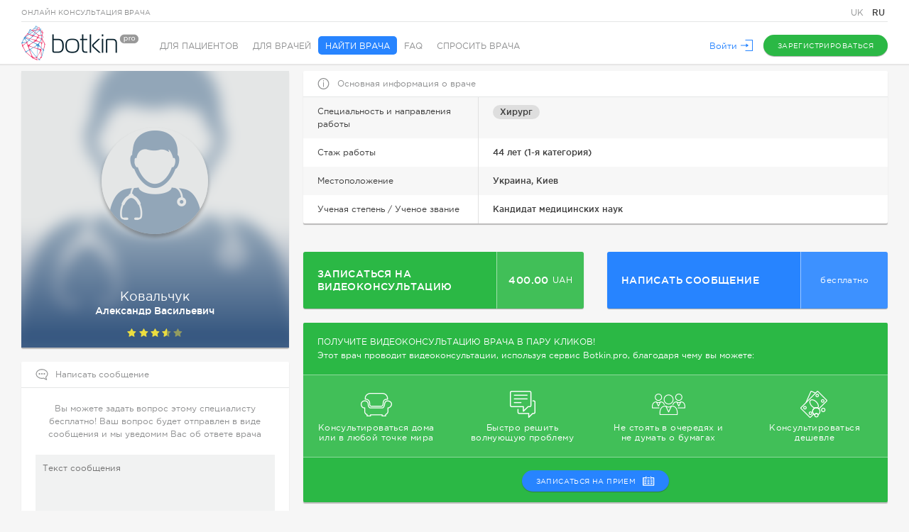

--- FILE ---
content_type: text/html; charset=UTF-8
request_url: https://botkin.pro/ru/main/doctor/kovalcuk-aleksandr-vasilevic
body_size: 8341
content:
    <!DOCTYPE html>

    <!--[if lt IE 7]><html class="no-js lt-ie9 lt-ie8 lt-ie7" lang="ru-RU"><![endif]-->
    <!--[if IE 7]><html class="no-js lt-ie9 lt-ie8" lang="ru-RU"><![endif]-->
    <!--[if IE 8]><html class="no-js lt-ie9" lang="ru-RU"><![endif]-->
    <!--[if gt IE 8]><!-->
    <html class="no-js" lang="ru-RU"><!--<![endif]-->
    <head>
        <meta charset="UTF-8"/>
    <meta http-equiv="X-UA-Compatible" content="IE=edge">
    <title>Ковальчук Александр Васильевич – Хирург онлайн Botkin.pro</title>
    <meta name="viewport" content="width=device-width, initial-scale=1">
    <meta name="w1-verification" content="129584201515" />
    <link href="/favicon.ico" rel="shortcut icon" type="image/x-icon">

            <!-- Global site tag (gtag.js) - Google Ads: 872930739 -->
        <script async src="https://www.googletagmanager.com/gtag/js?id=AW-872930739"></script>
        <script>
            window.dataLayer = window.dataLayer || [];
            function gtag(){dataLayer.push(arguments);}
            gtag('js', new Date());

            gtag('config', 'AW-872930739');
            gtag('config', 'UA-84489147-1');
        </script>
    
    <meta name="csrf-param" content="_csrf">
<meta name="csrf-token" content="J8GkJf0x8oC3KxMQ7BuE7W1AbxyKZNhetlHy1HUp5zRQq-lEmmuR4dNmcmSHePWeWQkYdvIcog-EGJiXRh_eVQ==">
    <meta name="description" content="Ковальчук Александр Васильевич Хирург, . Врач Киев , Консультация от 400.00 UAH">
<meta property="fb:app_id" content="1762451860635483">
<meta property="og:title" content="Телемедицина – очень удобно">
<meta property="og:site_name" content="https://botkin.pro/">
<meta property="og:url" content="https://botkin.pro/ru/main/doctor/kovalcuk-aleksandr-vasilevic">
<meta property="og:description" content="Записывайтесь на видеоконсультацию. Прошу поделиться с друзьями!">
<meta property="og:image" content="https://botkin.pro/uploads/images/visitCards/6a4cbdaedcbda0fa8ddc7ea32073c475AdEn.png">
<meta property="og:image:alt" content="Ковальчук Александр Васильевич">
<meta property="og:type" content="website">
<link href="https://botkin.pro/ru/main/doctor/kovalcuk-aleksandr-vasilevic" rel="alternate" hreflang="ru-RU">
<link href="https://botkin.pro/main/doctor/kovalcuk-aleksandr-vasilevic" rel="alternate" hreflang="uk-UA">
<link href="/assets/8654a803/css/vendor/jquery-ui.min.css?v=1458894947" rel="stylesheet">
<link href="/assets/8654a803/css/vendor/fancySelect.min.css?v=1499088907" rel="stylesheet">
<link href="/assets/8654a803/css/vendor/jquery.mCustomScrollbar.min.css?v=1458894947" rel="stylesheet">
<link href="/assets/8654a803/css/vendor/jquery.fancybox.min.css?v=1499088907" rel="stylesheet">
<link href="/assets/8654a803/css/vendor/select2.min.css?v=1458894947" rel="stylesheet">
<link href="/assets/8654a803/css/vendor/protip.min.css?v=1459183224" rel="stylesheet">
<link href="/assets/8654a803/css/vendor/slick.min.css?v=1499088907" rel="stylesheet">
<link href="/assets/8654a803/css/vendor/jquery.datetimepicker.min.css?v=1499088907" rel="stylesheet">
<link href="/assets/8654a803/css/normalize.min.css?v=1499088907" rel="stylesheet">
<link href="/assets/8654a803/css/style.min.css?v=1587462505" rel="stylesheet">
<link href="/assets/8654a803/css/responsive.min.css?v=1552984306" rel="stylesheet">
<script src="/assets/8654a803/js/vendor/modernizr.js?v=1458894948"></script>    <script type="application/ld+json">
        {
            "@context": "https://schema.org",
            "@type": "Organization",
            "name": "Botkin.pro",
            "legalName": "ФОП Гнилорибов Андрій Михайлович",
            "url": "https://botkin.pro",
            "logo": "https://botkin.pro/assets/780ef61c/img/logo_2.png",
            "foundingDate": "2015",
            "founders": [
                {
                    "@type": "Person",
                    "name": "Vladislav Gryn"
                },
                {
                    "@type": "Person",
                    "name": "Andrii Hnylorybov"
                }
            ],
            "contactPoint": {
                "@type": "ContactPoint",
                "contactType": "customer support",
                "telephone": "[+380-99-360-06-52]",
                "email": "info@botkin.pro"
            },
            "sameAs": [
                "https://www.facebook.com/botkin.pro/",
                "https://www.youtube.com/channel/UChGD-ISjVhP7ksaexPzswJQ"
            ]
        }
    </script>
</head>
<body>
    <!-- Facebook Pixel Code -->
    <script>
        !function(f,b,e,v,n,t,s){if(f.fbq)return;n=f.fbq=function(){n.callMethod?
            n.callMethod.apply(n,arguments):n.queue.push(arguments)};if(!f._fbq)f._fbq=n;
            n.push=n;n.loaded=!0;n.version='2.0';n.queue=[];t=b.createElement(e);t.async=!0;
            t.src=v;s=b.getElementsByTagName(e)[0];s.parentNode.insertBefore(t,s)}(window,
            document,'script','https://connect.facebook.net/en_US/fbevents.js');
        fbq('init', '1000439660057280'); // Insert your pixel ID here.
        fbq('track', 'PageView');
    </script>
    <noscript>
        <img height="1" width="1" style="display:none" src="https://www.facebook.com/tr?id=1000439660057280&ev=PageView&noscript=1" alt="" />
    </noscript>
    <!-- End Facebook Pixel Code -->
    <!-- Google Tag Manager -->
    <noscript>
        <iframe src="//www.googletagmanager.com/ns.html?id=GTM-P39M4S" height="0" width="0" style="display:none;visibility:hidden"></iframe>
    </noscript>
    <script>
        (function(w,d,s,l,i){w[l]=w[l]||[];w[l].push({'gtm.start':
            new Date().getTime(),event:'gtm.js'});var f=d.getElementsByTagName(s)[0],
            j=d.createElement(s),dl=l!='dataLayer'?'&l='+l:'';j.async=true;j.src=
            '//www.googletagmanager.com/gtm.js?id='+i+dl;f.parentNode.insertBefore(j,f);
        })(window,document,'script','dataLayer','GTM-P39M4S');
    </script>
    <!-- End Google Tag Manager -->
        <div class="l-body outer patient-doctor">
    <div class="page-header">
    <div class="wrap">
        <div class="row top-line">
            <span class="s-type">Онлайн консультация врача</span>
            <div class="lang">
            <a href="/main/doctor/kovalcuk-aleksandr-vasilevic"
           class="lang__item ">
            UK        </a>
            <a href="/ru/main/doctor/kovalcuk-aleksandr-vasilevic"
           class="lang__item active">
            RU        </a>
    </div>
                    </div>
        <div class="row">
            <a href="/ru" class="logo">
                <img src="/assets/8654a803/img/logo_2.png" alt="logo">
            </a>
            <!-- Menu Widget -->
                <ul class="head-menu">
                    <li class="nav-patient">
                <a href="/ru">
                    Для пациентов                </a>
            </li>
                    <li class="nav-doctor">
                <a href="/ru/doctor">
                    Для врачей                </a>
            </li>
                    <li class="nav-search active">
                <a href="/ru/our-doctors">
                    Найти врача                </a>
            </li>
                    <li class="nav-faq">
                <a href="/ru/faq">
                    FAQ                </a>
            </li>
                    <li class="nav-ask">
                <a href="/ru/questions">
                    Спросить врача                </a>
            </li>
            </ul>

            <!-- /Menu Widget -->
            <!-- User Area -->
            <div class="l-rgt buts">
                                    <a href="#" class="link l-action login-link login-resore-popup">
                        <span class="desk-version">Войти</span>
                        <span class="mob-version">Войти</span>
                        <span class="ic svg">
                            <i class="svg-ingect" data-src="/assets/8654a803/svg/login.svg"></i>
                        </span>
                    </a>
                                            <a href="/ru#section-11" class="btn btn-green js-create-account">
                            <span class="desk-version">Зарегистрироваться</span>
                            <span class="mob-version">Регистрация</span>
                            <span class="ic svg">
                                <i class="svg-ingect" data-src="/assets/8654a803/svg/create_account.svg"></i>
                            </span>
                        </a>
                                                </div>
            <!-- /User Area -->
        </div>
    </div>
</div>
    <div class="responsive-cont">
        <div class="cont-sm">
    <div class="pad">
        <div class="pannel profile-pan profile-new">
                                <div class="profile-b">
                                <div class="profile-info">
                    <div class="name"><strong>Ковальчук</strong>
                        Александр Васильевич                    </div>
                                            <div class="stars">
                            <div class="l-1" style="width: 64px;"></div>
                            <div class="l-2" style="width: 59.04px;"></div>
                        </div>
                                    </div>

                <!-- Если врач не загрузил новую фотку, и у него в профиле осталась старая, добавляем этот блок.
                А так же, убираем фото из блока "profile-b" -->
                                <div class="old" style="display: block;">
                    <div class="old-b" style="background-image: url(/img/photo/doctor.png);"></div>
                    <div class="old-img" style="background-image: url(/img/photo/doctor.png);"></div>
                </div>
                            </div>
                            </div>
            <!-- Фиксированный блок, появляется при скролле -->
            <div class="fixed-profile">
                <div class="wrap">
                    <div class="fixed-profile_b">
                        <div class="name">Ковальчук Александр Васильевич</div>
                        <div class="prof">Хирург</div>
                    </div>
                    <div class="fixed-profile_b">
                                                    <div data-id="2487" class="btn btn-green btn-abs login-link login-resore-popup to-schedule btn_double">
                                Записаться на видеоконсультацию                                <span class="svg"><i class="svg-ingect" data-src="/assets/8654a803/svg/calendar.svg"> </i></span>
                            </div>
                        
                                                    <a href="/ru/question/one/write-question?doctorId=2487" class="btn btn-blue">
                                Написать сообщение                                <span class="svg"><i class="svg-ingect" data-src="/assets/8654a803/svg/letter.svg"> </i></span>
                            </a>
                                            </div>
                </div>
            </div>
                                                            <form id="guest-question" action="/question/one/patient?doctorId=2487" method="post">
<input type="hidden" name="_csrf" value="J8GkJf0x8oC3KxMQ7BuE7W1AbxyKZNhetlHy1HUp5zRQq-lEmmuR4dNmcmSHePWeWQkYdvIcog-EGJiXRh_eVQ==">    <div class="pannel pan-white marg-t send-question">
        <div class="pan-head">
            <span class="svg">
                <i class="svg-ingect" data-src="/assets/8654a803/svg/menu_consultant.svg"></i>
            </span>
            <h3>Написать сообщение</h3>
        </div>
        <div class="pad">
            <div class="info-txt">
                Вы можете задать вопрос этому специалисту бесплатно! Ваш вопрос будет отправлен в виде сообщения и мы уведомим Вас об ответе врача            </div>
            <div class="row form">
                <div class="inp-group">
                    <div class="field">
                        <div class="form-group field-blockform-text required">

<textarea id="blockform-text" class="autosize" name="BlockForm[text]" rows="5" cols="30" placeholder="Текст сообщения" aria-required="true"></textarea>

<p class="help-block help-block-error"></p>
</div>                    </div>
                </div>
            </div>
                            <div class="row buts">
                    <button type="submit" class="btn btn-blue fill-question-form">
                        <span class="svg">
                            <i class="svg-ingect" data-src="/assets/8654a803/svg/send.svg"></i>
                        </span>
                        Отправить сообщение                    </button>
                </div>
                    </div>
    </div>
</form>                                                </div>
    </div>        <div class="cont-big">
            <div class="pad">
                <!-- Информация о враче -->
<div class="pannel pan-white doc-info" >
    <div class="pan-head">
        <span class="svg">
            <i class="svg-ingect" data-src="/assets/8654a803/svg/info.svg"></i>
        </span>
        <h3>Основная информация о враче</h3>
    </div>
    <div class="info-table">
                            <div class="info-table_item">
            <div class="info-table_col">
                Специальность и направления работы            </div>
            <div class="info-table_col">
                <ul class="professions">
                    <li class="name-pill protip" data-pt-classes="tip-default tip-ask-doctor" data-pt-title="Специалист по оперативному лечению и оперативной профилактике заболеваний">
                        <a href="/ru/our-doctors/surgeon">
                            Хирург                        </a>
                    </li>
                                                                            </ul>
            </div>
        </div>
                        <div class="info-table_item">
            <div class="info-table_col">
                Стаж работы            </div>
            <div class="info-table_col">
                44 лет                                    (1-я категория)
                            </div>
        </div>
                <div class="info-table_item">
            <div class="info-table_col">
                Местоположение            </div>
            <div class="info-table_col">
                Украина, Киев            </div>
        </div>
                <div class="info-table_item">
            <div class="info-table_col">
                Ученая степень / Ученое звание            </div>
            <div class="info-table_col">
                Кандидат медицинских наук                            </div>
        </div>
                            </div>
</div>

<div class="profile-actions">
        <div data-id="2487" class="btn btn-green btn-abs login-link login-resore-popup to-schedule btn_double">
        <div class="btn-text">Записаться на видеоконсультацию</div>
        <div class="btn-price"><span>400.00</span>UAH</div>
    </div>
                <a href="/ru/question/one/write-question?doctorId=2487" class="btn btn-blue">
            <div class="btn-text">Написать сообщение</div>
            <div class="btn-price">бесплатно</div>
        </a>
    </div>

                <div class="reviews-list-container">
                                <div class="pannel doc-promotion marg-t">
            <div class="head">
                <div class="pad">
                    <p>Получите видеоконсультацию врача в пару кликов!</p>
                    <span>Этот врач проводит видеоконсультации, используя сервис Botkin.pro, благодаря чему вы можете:</span>
                </div>
            </div>
            <ul class="features">
                <li>
                    <div style="background-image: url('/assets/8654a803/img/doc-promotion/1.png')" class="icon"></div>
                    <span>Консультироваться дома или в любой точке мира</span>
                </li>
                <li>
                    <div style="background-image: url('/assets/8654a803/img/doc-promotion/2.png')" class="icon"></div>
                    <span>Быстро решить волнующую проблему</span>
                </li>
                <li>
                    <div style="background-image: url('/assets/8654a803/img/doc-promotion/3.png')" class="icon"></div>
                    <span>Не стоять в очередях и не думать о бумагах</span>
                </li>
                <li>
                    <div style="background-image: url('/assets/8654a803/img/doc-promotion/4.png')" class="icon"></div>
                    <span>Консультироваться дешевле</span>
                </li>
            </ul>
                            <div class="row buts">
                    <a href="/ru#section-11" data-id="2487" class="btn btn-blue  js-create-account to_appointment">
                        <span class="svg">
                            <i class="svg-ingect" data-src="/assets/8654a803/svg/schedule.svg"></i>
                        </span>
                        записаться на прием                    </a>
                </div>
                    </div>
                    </div>
            </div>
            <div class="row">
    <div class="cont-masonry">
        <div class="grid-sizer"></div>
        <div class="gutter-sizer"></div>
            </div>
    <input type="hidden" name="next_page" value="2">
    <input type="hidden" name="doctor_id" value="2487">
</div>
                <div class="pad">
        <div class="pannel pan-white seo-links artbg">
            <div class="pad">
                                    <a href="/ru/our-doctors/surgeon/1/1/1">Все врачи со специальностью Хирург в городе Киев</a>
                            </div>
        </div>
    </div>
        </div>
    </div>
    <div class="footer-cont">
    <div class="page-footer">
        <div class="pad">
            <div class="top_line row">
                <div class="f-rate col">
                    <span class="svg f-logo">
                        <i class="svg-ingect" data-src="/assets/8654a803/svg/logo_heart.svg"></i>
                    </span>
                    <p class="h3">Хотите поделиться впечатлениями о нашем сервисе?</p>
                    <a href="#" class="btn btn-red not-authorized-access">
                        <span class="svg">
                            <i class="svg-ingect" data-src="/assets/8654a803/svg/thumbsup.svg"></i>
                        </span>
                        Оставьте отзыв                    </a>
                    <a href="http://www.facebook.com/sharer/sharer.php?u=https://botkin.pro/ru/?utm_source=facebook&utm_medium=share&utm_campaign=global_repost" target="_blank">
                        <div class="btn btn-blue">
                            <span class="svg">
                                <i class="svg-ingect" data-src="/assets/8654a803/svg/facebook2.svg"></i>
                            </span>Рассказать</div>
                    </a>
                </div>
                                <div class="f-socials col">
                    <p class="h3">мы в соцсетях</p>
                    <div class="row">
                                                                                                                                                    <a href="https://www.youtube.com/channel/UChGD-ISjVhP7ksaexPzswJQ" class="svg youtube protip" data-pt-classes="tip-default tip-ask-doctor" data-pt-title="Youtube" target="_blank">
                                <i class="svg-ingect" data-src="/assets/8654a803/svg/youtube2.svg"></i>
                            </a>
                                                                    </div>
                </div>
                <div class="f-feedback l-rgt">
                    <p class="h3">технические вопросы?</p>
                    <a href="/ru/contacts" class="btn btn-blue">
                        <span class="svg">
                            <i class="svg-ingect" data-src="/assets/8654a803/svg/letter.svg"></i>
                        </span>
                        Напишите нам                    </a>
                </div>
            </div>
            <div class="row bot_line">
                <span class="copyright">
                    © BOTKIN PRO Все права защищены                </span>
                <div class="lang">
            <a href="/main/doctor/kovalcuk-aleksandr-vasilevic"
           class="lang__item ">
            UK        </a>
            <a href="/ru/main/doctor/kovalcuk-aleksandr-vasilevic"
           class="lang__item active">
            RU        </a>
    </div>
                <ul class="terms">
                    <li>
                        <a href="/ru/terms-of-service-UA">
                            Пользовательское соглашение                        </a>
                    </li>
                    <li>
                        <a href="/ru/privacy-policy-UA">
                            Политика конфиденциальности                        </a>
                    </li>
                    <li>
                                                    <a href="/ru/faq">
                                Помощь                            </a>
                                            </li>
                    <li>
                        <a href="/ru/encyclopedia">
                            Энциклопедия                        </a>
                    </li>
                    <li>
                        <a href="/ru/partners">
                            Партнерам                        </a>
                    </li>
                    <li>
                        <a href="/ru/contacts">
                            Контакты                        </a>
                    </li>
                </ul>
                <div class="made_by">
                    <span>
                        Разработка                        <a href="https://freshtech.global/" target="_blank">freshtech</a>
                    </span>
                </div>
            </div>
        </div>
    </div>
</div>
</div>
    <!-- Popups -->
            <!-- Not Authorized Access Popup Widget -->
<div class="popup-bg main-not-authorized-access-popup">
    <a class="popup-close js-close-popup">
        Закрыть        <span class="svg">
            <i class="svg-ingect" data-src="/assets/8654a803/svg/cross.svg"></i>
        </span>
    </a>
    <div class="popup-window js-vertical-center">
        <div class="popup-content">
            <p class="h2 popup-tit">Требуется авторизация</p>
            <p class="info-txt">
                Для продолжения необходимо войти или зарегистрироваться на сайте            </p>
            <div class="row buts">
                <a href="#" class="btn btn-green login-resore-popup js-close-popup">
                    Войти                </a>
                <a href="/ru#section-11" class="btn btn-blue js-create-account js-close-popup">
                    Зарегистрироваться                </a>
            </div>
        </div>
    </div>
</div>
<!-- /Not Authorized Access Popup Widget -->        <!-- Login Restore Form Popup -->
<div class="popup-bg main-login-restore-popup" id="pop-login">
    <a class="popup-close js-close-popup">
        Закрыть        <span class="svg">
            <i class="svg-ingect" data-src="/assets/8654a803/svg/cross.svg"></i>
        </span>
    </a>
    <div class="popup-window js-vertical-center">
        <!-- Login Form -->
        <div class="popup-content login-form-container">
            <p class="h2 popup-tit">Вход в личный кабинет</p>
            <form id="user-auth-form" action="/ru/auth/login" method="post">
<input type="hidden" name="_csrf" value="J8GkJf0x8oC3KxMQ7BuE7W1AbxyKZNhetlHy1HUp5zRQq-lEmmuR4dNmcmSHePWeWQkYdvIcog-EGJiXRh_eVQ==">            <div class="form">
                <div class="row auth-methods">
                    <div class="regular">
                        <div class="row inp-group">
                            <div class="form-group field-userloginform-email required">
<label class="f-tit" for="userloginform-email">E-mail</label><div class="field"><input type="text" id="userloginform-email" class="form-control" name="UserLoginForm[email]" autocomplete="off" aria-required="true"><p class="help-block help-block-error"></p></div>
</div>                        </div>
                        <div class="row inp-group">
                            <div class="form-group field-userloginform-password required">
<label class="f-tit" for="userloginform-password">Пароль</label><div class="field"><input type="password" id="userloginform-password" class="form-control" name="UserLoginForm[password]" autocomplete="off" aria-required="true"><p class="help-block help-block-error"></p></div>
</div>                        </div>
                        <div class="row">
                            <span class="w_check">
                                <input type="checkbox" id="check2" name="UserLoginForm[remember]" value="1">                                <label for="check2">Запомнить меня</label>
                            </span>
                            <a href="#" class="link l-rgt to-restore-form">Забыли пароль?</a>
                        </div>
                    </div>
                    <div class="or">
                        <span>или</span>
                    </div>
                    <div class="social">
                        <label>Войти с помощью</label>
                        <a href="/ru/auth/facebook-auth?authclient=facebook&display=popup&userType=1" target="_blank" class="btn btn-blue btn-fb">
                            <span></span>
                            Facebook</a>
                    </div>
                </div>
                <input type="hidden" name="action" value="login">                <div class="row buts">
                    <button type="button" class="btn btn-gray js-close-popup">
                        Отмена                        <span class="svg">
                            <i class="svg-ingect" data-src="/assets/8654a803/svg/cross.svg"></i>
                        </span>
                    </button>
                    <button type="submit" class="btn btn-green"
                            onclick="gtag('event', 'login', {'event_category': 'engagement'})">
                        Войти                        <span class="svg">
                            <i class="svg-ingect" data-src="/assets/8654a803/svg/arrow_right.svg"></i>
                        </span>
                        <span class="btn-loader">
                            <ins class="b1"></ins>
                            <ins class="b2"></ins>
                            <ins class="b3"></ins>
                        </span>
                    </button>
                </div>
            </div>
            </form>            <div class="row to-reg">
                Еще не зарегистрированы?
                <a href="/ru#section-11" class="link js-close-popup">Зарегистрироваться</a>
            </div>
        </div>

        <!-- /Login Form -->
        <!-- Restore Form -->
        <div class="popup-content restore-form-container" style="display: none;">
            <p class="h2 popup-tit">Восстановление доступа</p>
            <form id="user-restore-form" action="/ru/auth/restore" method="post">
<input type="hidden" name="_csrf" value="J8GkJf0x8oC3KxMQ7BuE7W1AbxyKZNhetlHy1HUp5zRQq-lEmmuR4dNmcmSHePWeWQkYdvIcog-EGJiXRh_eVQ==">            <div class="form">
                <div class="row inp-group">
                    <div class="form-group field-userpasswordrestoreform-email required">
<label class="f-tit" for="userpasswordrestoreform-email">E-MAIL</label><div class="field"><input type="text" id="userpasswordrestoreform-email" class="form-control" name="UserPasswordRestoreForm[email]" autocomplete="off" aria-required="true"><p class="help-block help-block-error"></p></div>
</div>                </div>
            </div>
            <input type="hidden" name="action" value="restore">            <div class="row buts">
                <button type="button" class="btn btn-gray js-close-popup">
                    Отмена                    <span class="svg">
                        <i class="svg-ingect" data-src="/assets/8654a803/svg/cross.svg"></i>
                    </span>
                </button>
                <button type="submit" class="btn btn-green">
                    Восстановить пароль                    <span class="svg">
                        <i class="svg-ingect" data-src="/assets/8654a803/svg/arrow_right.svg"></i>
                    </span>
                    <span class="btn-loader">
                        <ins class="b1"></ins>
                        <ins class="b2"></ins>
                        <ins class="b3"></ins>
                    </span>
                </button>
            </div>
            <div class="row to-reg">
                Вернуться к форме входа в <a href="#" class="link to-login-form">личный кабинет</a>.            </div>
            </form>            <div class="row to-reg restore-form-success" style="display: none;">
                Процедура восстановления доступа к аккаунту запущена. Вам на почту отправлено сообщение со ссылкой и дальнейшими инструкциями            </div>
        </div>
        <!-- /Restore Form -->
    </div>
</div>
<!-- /Login Restore Form Popup -->        <!-- /Popups -->
    <script src="/assets/8654a803/js/yii2/jquery.min.js?v=1499088907"></script>
<script src="/assets/8654a803/js/yii2/yii.min.js?v=1499088907"></script>
<script src="/assets/8654a803/js/vendor.min.js?v=1552984306"></script>
<script src="/assets/8654a803/js/iiifx.js-i18n.min.js?v=1499088907"></script>
<script src="/assets/8654a803/js/main.min.js?v=1585746282"></script>
<script src="/assets/8654a803/js/mainpage.min.js?v=1552984306"></script>
<script src="/assets/8654a803/js/main-not-authorized-access-popup.min.js?v=1499088907"></script>
<script src="/assets/8654a803/js/main-login-restore-form-popup.min.js?v=1546510006"></script>
<script src="/assets/8654a803/js/async-notification.min.js?v=1499088907"></script>
<script src="/assets/8654a803/js/main-top-doctors.min.js?v=1546426011"></script>
<script src="/assets/8654a803/js/doctor-reviews-widget.js?v=1479800238"></script>
<script src="/assets/8654a803/js/doctor-info.js?v=1488805682"></script>
<script src="/assets/8654a803/js/yii2/yii.validation.min.js?v=1499088907"></script>
<script src="/assets/8654a803/js/yii2/yii.activeForm.min.js?v=1499088907"></script>
<script>$( window ).scroll(function() {
		checkFixedProfile();
	});

	function checkFixedProfile() {
		var actionBlockOffset = $( '.profile-actions' ).offset().top;
		var actionBlockHeight = $( '.profile-actions' ).height();
		var actionBlock = actionBlockOffset + actionBlockHeight;
		var fixedProfile = $( '.fixed-profile' );

		if ($(this).scrollTop() > actionBlock) {
			fixedProfile.addClass('active');
		} else {
			fixedProfile.removeClass('active');
		}
	}

	checkFixedProfile();
	
	//Check IE browser
function getInternetExplorerVersion() {
    var rv = -1;
    if (navigator.appName == 'Microsoft Internet Explorer') {
        var ua = navigator.userAgent;
        var re  = new RegExp("MSIE ([0-9]{1,}[\.0-9]{0,})");
        if (re.exec(ua) != null)
            rv = parseFloat( RegExp.$1 );
    } else if (navigator.appName == 'Netscape') {
        var ua = navigator.userAgent;
        var re  = new RegExp("Trident/.*rv:([0-9]{1,}[\.0-9]{0,})");
        if (re.exec(ua) != null)
            rv = parseFloat( RegExp.$1 );
    }
    return rv;
}

if(getInternetExplorerVersion()!==-1){
  	document.body.classList.add("ie");
}
if(typeof JSI18N==='undefined')JSI18N={};JSI18N.activeLanguage={"id":"2","title":"Русский","locale":"ru-RU","code":"ru","is_default":0,"project":"botkin"};JSI18N.languageList=[{"id":"2","title":"Русский","locale":"ru-RU","code":"ru","is_default":0,"project":"botkin"},{"id":"3","title":"Українська","locale":"uk-UA","code":"uk","is_default":1,"project":"botkin"}];JSI18N.messageList={"frontend.user-status":{"status-online":"В сети","status-offline":"Не в сети"},"botkin.fast-search":{"all-doctors":"Все врачи","doctors-by-speciality":"Врачи по специальности"}};</script>
<script>jQuery(function ($) {
jQuery('#guest-question').yiiActiveForm([{"id":"blockform-text","name":"text","container":".field-blockform-text","input":"#blockform-text","error":".help-block.help-block-error","enableAjaxValidation":true,"validate":function (attribute, value, messages, deferred, $form) {yii.validation.required(value, messages, {"message":"Необходимо заполнить «Текст»."});yii.validation.string(value, messages, {"message":"Значение «Текст» должно быть строкой.","max":2000,"tooLong":"Значение «Текст» должно содержать максимум 2 000 символов.","skipOnEmpty":1});}}], {"validationUrl":"\/ru\/question\/one\/ajax-validator?m=question"});
jQuery('#user-auth-form').yiiActiveForm([{"id":"userloginform-email","name":"email","container":".field-userloginform-email","input":"#userloginform-email","error":".help-block.help-block-error","enableAjaxValidation":true,"validateOnChange":false,"validateOnBlur":false},{"id":"userloginform-password","name":"password","container":".field-userloginform-password","input":"#userloginform-password","error":".help-block.help-block-error","enableAjaxValidation":true,"validateOnChange":false,"validateOnBlur":false}], {"validationUrl":"\/ru\/auth\/ajax-validator?m=userlogin"});
jQuery('#user-restore-form').yiiActiveForm([{"id":"userpasswordrestoreform-email","name":"email","container":".field-userpasswordrestoreform-email","input":"#userpasswordrestoreform-email","error":".help-block.help-block-error","enableAjaxValidation":true,"validateOnChange":false,"validateOnBlur":false}], []);
});</script></body>
</html>


--- FILE ---
content_type: application/javascript
request_url: https://botkin.pro/assets/8654a803/js/doctor-info.js?v=1488805682
body_size: 608
content:
"use strict";

$(window).load(function (  ) {
    var nextPage = $('input[name=next_page]').val();

    var sendOne = true;
    $('.footer-cont').waypoint({
        handler: function ( direction ) {
            if(sendOne) {
                if ( direction === 'down' ) {
                    sendOne = false;
                    $.get(
                        '/main/get-doctor-answers',
                        {
                            doctorId : $( 'input[name=doctor_id]' ).val(),
                            page : nextPage
                        },
                        function ( response ) {
                            if(response['html'] != "") {
                                var $content = $( response[ 'html' ] );
                                nextPage = response[ 'nextPage' ];
                                $( '.cont-masonry' ).append( $content ).masonry( 'appended', $content );
                                Waypoint.Context.refreshAll(); // Сброс позиции текущего поинта
                                injectSVG();
                                sendOne = true;
                            } else {
                                sendOne = false;
                            }
                        }
                    );
                }
            }
        },
        offset: '120%' // Позиция начала загрузки данных относительно футера
    });
});

--- FILE ---
content_type: image/svg+xml
request_url: https://botkin.pro/assets/8654a803/svg/send.svg
body_size: 484
content:
<?xml version="1.0" encoding="utf-8"?>
<!-- Generator: Adobe Illustrator 16.0.0, SVG Export Plug-In . SVG Version: 6.00 Build 0)  -->
<!DOCTYPE svg PUBLIC "-//W3C//DTD SVG 1.1//EN" "http://www.w3.org/Graphics/SVG/1.1/DTD/svg11.dtd">
<svg version="1.1" id="Layer_1" xmlns="http://www.w3.org/2000/svg" xmlns:xlink="http://www.w3.org/1999/xlink" x="0px" y="0px"
	 width="13px" height="13.441px" viewBox="0 0 13 13.441" preserveAspectRatio="xMidYMid meet" enable-background="new 0 0 13 13.441" xml:space="preserve">
<polygon fill="#FFFFFF" points="0,7.737 3.847,9.064 8.888,4.818 4.908,9.462 4.908,13.441 6.964,10.191 9.949,11.187 13,0.441 "/>
</svg>


--- FILE ---
content_type: image/svg+xml
request_url: https://botkin.pro/assets/8654a803/svg/calendar.svg
body_size: 585
content:
<?xml version="1.0" encoding="UTF-8" standalone="no"?>
<svg width="16px" height="13px" viewBox="0 0 16 13" version="1.1" xmlns="http://www.w3.org/2000/svg" xmlns:xlink="http://www.w3.org/1999/xlink" xmlns:sketch="http://www.bohemiancoding.com/sketch/ns">
    <!-- Generator: Sketch 3.4.4 (17249) - http://www.bohemiancoding.com/sketch -->
    <title>Group</title>
    <desc>Created with Sketch.</desc>
    <defs></defs>
    <g id="Page-1" stroke="none" stroke-width="1" fill="none" fill-rule="evenodd" sketch:type="MSPage">
        <g id="calendar" sketch:type="MSLayerGroup">
            <g id="Page-1" sketch:type="MSShapeGroup">
                <g id="calendar">
                    <g id="Group">
                        <path d="M12.2,1.1 L12.2,0.2 L11.2,0.2 L11.2,3.1 L12.2,3.1 L12.2,2.1 L14.1,2.1 L14.1,11.1 L1.3,11.1 L1.3,2.1 L3.2,2.1 L3.2,3.1 L4.2,3.1 L4.2,0.2 L3.2,0.2 L3.2,1.1 L0.3,1.1 L0.3,12.1 L15.1,12.1 L15.1,1.1 L12.2,1.1 L12.2,1.1 Z" id="Shape"></path>
                        <rect id="Rectangle-path" x="5.5" y="1.1" width="4.3" height="1"></rect>
                        <rect id="Rectangle-path" x="2.4" y="4.2" width="2.6" height="1"></rect>
                        <rect id="Rectangle-path" x="2.4" y="6.4" width="2.6" height="1"></rect>
                        <rect id="Rectangle-path" x="2.4" y="8.7" width="2.6" height="1"></rect>
                        <rect id="Rectangle-path" x="6.4" y="4.2" width="2.6" height="1"></rect>
                        <rect id="Rectangle-path" x="6.4" y="6.4" width="2.6" height="1"></rect>
                        <rect id="Rectangle-path" x="6.4" y="8.7" width="2.6" height="1"></rect>
                        <rect id="Rectangle-path" x="10.3" y="4.2" width="2.6" height="1"></rect>
                        <rect id="Rectangle-path" x="10.3" y="6.4" width="2.6" height="1"></rect>
                        <rect id="Rectangle-path" x="10.3" y="8.7" width="2.6" height="1"></rect>
                    </g>
                </g>
            </g>
        </g>
    </g>
</svg>